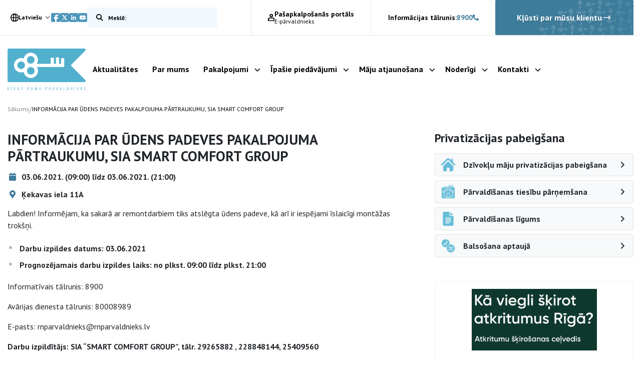

--- FILE ---
content_type: text/html; charset=UTF-8
request_url: https://rnparvaldnieks.lv/partraukumi/informacija-par-udens-padeves-pakalpojuma-partraukumu-sia-smart-comfort-group-17/
body_size: 13964
content:
<!DOCTYPE html>
<html lang="lv-LV">

<head>
    <meta name="google-site-verification" content="Wh9fVas8EgbqoO38e72Fd0LHvilnFpW5ryBjB7YgW9Y" />
    <meta charset="UTF-8" />
    <meta name="viewport" content="width=device-width, initial-scale=1">

    <script type="text/javascript">
		const AJAXURL = 'https://rnparvaldnieks.lv/wp-admin/admin-ajax.php';
		const $_GET = {};
	</script>

    <!-- Global site tag (gtag.js) - Google Analytics -->
    <script async src="https://www.googletagmanager.com/gtag/js?id=G-Y149B51MXB"></script>
    <script>
        window.dataLayer = window.dataLayer || [];
        function gtag(){dataLayer.push(arguments);}
        gtag('js', new Date());
        // Determine actual values based on your own requirements
        gtag('consent', 'default', {
            'ad_storage': 'denied',
            'analytics_storage': 'denied',
            'functionality_storage': 'granted',
            'personalization_storage': 'denied',
            'security_storage': 'denied',
        });
        gtag('config', 'G-Y149B51MXB');
    </script>
	
	
		<script>
        !function(f,b,e,v,n,t,s)
        {if(f.fbq)return;n=f.fbq=function(){n.callMethod?
        n.callMethod.apply(n,arguments):n.queue.push(arguments)};
        if(!f._fbq)f._fbq=n;n.push=n;n.loaded=!0;n.version='2.0';
        n.queue=[];t=b.createElement(e);t.async=!0;
        t.src=v;s=b.getElementsByTagName(e)[0];
        s.parentNode.insertBefore(t,s)}(window, document,'script',
        'https://connect.facebook.net/en_US/fbevents.js');
        fbq('init', '750269194826228');
        fbq('track', 'PageView');
	</script>
    <noscript><img height="1" width="1" style="display:none" src="https://www.facebook.com/tr?id=750269194826228&ev=PageView&noscript=1" /></noscript>
    <!-- End Meta Pixel Code -->
	
	
    <meta name='robots' content='index, follow, max-image-preview:large, max-snippet:-1, max-video-preview:-1' />
<link rel="alternate" hreflang="lv" href="https://rnparvaldnieks.lv/partraukumi/informacija-par-udens-padeves-pakalpojuma-partraukumu-sia-smart-comfort-group-17/" />
<link rel="alternate" hreflang="en" href="https://rnparvaldnieks.lv/en/partraukumi/informacija-par-udens-padeves-pakalpojuma-partraukumu-sia-smart-comfort-group-17/" />
<link rel="alternate" hreflang="x-default" href="https://rnparvaldnieks.lv/partraukumi/informacija-par-udens-padeves-pakalpojuma-partraukumu-sia-smart-comfort-group-17/" />

	<!-- This site is optimized with the Yoast SEO plugin v26.6 - https://yoast.com/wordpress/plugins/seo/ -->
	<title>INFORMĀCIJA PAR ŪDENS PADEVES PAKALPOJUMA PĀRTRAUKUMU, SIA SMART COMFORT GROUP | Rīgas namu pārvaldnieks</title>
	<link rel="canonical" href="https://rnparvaldnieks.lv/partraukumi/informacija-par-udens-padeves-pakalpojuma-partraukumu-sia-smart-comfort-group-17/" />
	<meta property="og:locale" content="lv_LV" />
	<meta property="og:type" content="article" />
	<meta property="og:title" content="INFORMĀCIJA PAR ŪDENS PADEVES PAKALPOJUMA PĀRTRAUKUMU, SIA SMART COMFORT GROUP | Rīgas namu pārvaldnieks" />
	<meta property="og:description" content="Labdien! Informējam, ka sakarā ar remontdarbiem tiks atslēgta ūdens padeve, kā arī ir iespējami..." />
	<meta property="og:url" content="https://rnparvaldnieks.lv/partraukumi/informacija-par-udens-padeves-pakalpojuma-partraukumu-sia-smart-comfort-group-17/" />
	<meta property="og:site_name" content="Rīgas namu pārvaldnieks" />
	<meta name="twitter:card" content="summary_large_image" />
	<meta name="twitter:label1" content="Est. reading time" />
	<meta name="twitter:data1" content="1 minute" />
	<script type="application/ld+json" class="yoast-schema-graph">{"@context":"https://schema.org","@graph":[{"@type":"WebPage","@id":"https://rnparvaldnieks.lv/partraukumi/informacija-par-udens-padeves-pakalpojuma-partraukumu-sia-smart-comfort-group-17/","url":"https://rnparvaldnieks.lv/partraukumi/informacija-par-udens-padeves-pakalpojuma-partraukumu-sia-smart-comfort-group-17/","name":"INFORMĀCIJA PAR ŪDENS PADEVES PAKALPOJUMA PĀRTRAUKUMU, SIA SMART COMFORT GROUP | Rīgas namu pārvaldnieks","isPartOf":{"@id":"https://rnparvaldnieks.lv/#website"},"datePublished":"2021-10-18T08:53:02+00:00","breadcrumb":{"@id":"https://rnparvaldnieks.lv/partraukumi/informacija-par-udens-padeves-pakalpojuma-partraukumu-sia-smart-comfort-group-17/#breadcrumb"},"inLanguage":"lv-LV","potentialAction":[{"@type":"ReadAction","target":["https://rnparvaldnieks.lv/partraukumi/informacija-par-udens-padeves-pakalpojuma-partraukumu-sia-smart-comfort-group-17/"]}]},{"@type":"BreadcrumbList","@id":"https://rnparvaldnieks.lv/partraukumi/informacija-par-udens-padeves-pakalpojuma-partraukumu-sia-smart-comfort-group-17/#breadcrumb","itemListElement":[{"@type":"ListItem","position":1,"name":"Home","item":"https://rnparvaldnieks.lv/"},{"@type":"ListItem","position":2,"name":"Interruptions","item":"https://rnparvaldnieks.lv/partraukumi/"},{"@type":"ListItem","position":3,"name":"INFORMĀCIJA PAR ŪDENS PADEVES PAKALPOJUMA PĀRTRAUKUMU, SIA SMART COMFORT GROUP"}]},{"@type":"WebSite","@id":"https://rnparvaldnieks.lv/#website","url":"https://rnparvaldnieks.lv/","name":"Rīgas namu pārvaldnieks","description":"","potentialAction":[{"@type":"SearchAction","target":{"@type":"EntryPoint","urlTemplate":"https://rnparvaldnieks.lv/?s={search_term_string}"},"query-input":{"@type":"PropertyValueSpecification","valueRequired":true,"valueName":"search_term_string"}}],"inLanguage":"lv-LV"}]}</script>
	<!-- / Yoast SEO plugin. -->


<link rel='dns-prefetch' href='//code.jquery.com' />
<link rel='dns-prefetch' href='//cdnjs.cloudflare.com' />
<link rel='dns-prefetch' href='//cdn.jsdelivr.net' />
<link rel='dns-prefetch' href='//stackpath.bootstrapcdn.com' />
<link rel='dns-prefetch' href='//unpkg.com' />
<link rel='dns-prefetch' href='//widget.qticketapp.com' />
<link rel='dns-prefetch' href='//fonts.googleapis.com' />
<link rel="alternate" title="oEmbed (JSON)" type="application/json+oembed" href="https://rnparvaldnieks.lv/wp-json/oembed/1.0/embed?url=https%3A%2F%2Frnparvaldnieks.lv%2Fpartraukumi%2Finformacija-par-udens-padeves-pakalpojuma-partraukumu-sia-smart-comfort-group-17%2F" />
<link rel="alternate" title="oEmbed (XML)" type="text/xml+oembed" href="https://rnparvaldnieks.lv/wp-json/oembed/1.0/embed?url=https%3A%2F%2Frnparvaldnieks.lv%2Fpartraukumi%2Finformacija-par-udens-padeves-pakalpojuma-partraukumu-sia-smart-comfort-group-17%2F&#038;format=xml" />
<style id='wp-img-auto-sizes-contain-inline-css' type='text/css'>
img:is([sizes=auto i],[sizes^="auto," i]){contain-intrinsic-size:3000px 1500px}
/*# sourceURL=wp-img-auto-sizes-contain-inline-css */
</style>
<style id='classic-theme-styles-inline-css' type='text/css'>
/*! This file is auto-generated */
.wp-block-button__link{color:#fff;background-color:#32373c;border-radius:9999px;box-shadow:none;text-decoration:none;padding:calc(.667em + 2px) calc(1.333em + 2px);font-size:1.125em}.wp-block-file__button{background:#32373c;color:#fff;text-decoration:none}
/*# sourceURL=/wp-includes/css/classic-themes.min.css */
</style>
<link rel='stylesheet' id='grand-cookie-css' href='https://rnparvaldnieks.lv/wp-content/plugins/grandcookie/public/css/grand-cookie-public.min.css?ver=1.2.9' type='text/css' media='all' />
<link rel='stylesheet' id='google-font-css' href='//fonts.googleapis.com/css2?family=PT+Sans%3Awght%40400%3B700&#038;display=swap&#038;ver=6.9' type='text/css' media='all' />
<link rel='stylesheet' id='bootstrap-css' href='https://rnparvaldnieks.lv/wp-content/themes/grandem-theme/assets/css/bootstrap.min.css?ver=6.9' type='text/css' media='all' />
<link rel='stylesheet' id='bootstrap-icheck-css' href='//cdnjs.cloudflare.com/ajax/libs/icheck-bootstrap/3.0.1/icheck-bootstrap.min.css?ver=6.9' type='text/css' media='all' />
<link rel='stylesheet' id='jquery-ui-css' href='//code.jquery.com/ui/1.14.1/themes/base/jquery-ui.css?ver=6.9' type='text/css' media='all' />
<link rel='stylesheet' id='font-awesome-css' href='//cdnjs.cloudflare.com/ajax/libs/font-awesome/5.15.1/css/all.min.css?ver=6.9' type='text/css' media='all' />
<link rel='stylesheet' id='fancybox-style-css' href='https://rnparvaldnieks.lv/wp-content/themes/grandem-theme/assets/fancybox-master/dist/jquery.fancybox.min.css?ver=6.9' type='text/css' media='all' />
<link rel='stylesheet' id='slick-css-css' href='//cdn.jsdelivr.net/npm/@accessible360/accessible-slick@1.0.1/slick/slick.min.css?ver=6.9' type='text/css' media='all' />
<link rel='stylesheet' id='slick-css-theme-css' href='//cdn.jsdelivr.net/npm/@accessible360/accessible-slick@1.0.1/slick/accessible-slick-theme.min.css?ver=6.9' type='text/css' media='all' />
<link rel='stylesheet' id='magnific-popup-css-css' href='https://cdnjs.cloudflare.com/ajax/libs/magnific-popup.js/1.1.0/magnific-popup.min.css?ver=6.9' type='text/css' media='all' />
<link rel='stylesheet' id='theme-css-css' href='https://rnparvaldnieks.lv/wp-content/themes/grandem-theme/style.css?ver=1764146899' type='text/css' media='all' />
<link rel='stylesheet' id='litepicker-css-css' href='//cdn.jsdelivr.net/npm/litepicker/dist/css/litepicker.css?ver=6.9' type='text/css' media='all' />
<link rel='stylesheet' id='niceselect-css-css' href='https://rnparvaldnieks.lv/wp-content/themes/grandem-theme/assets/css/nice-select.css?ver=6.9' type='text/css' media='all' />
<script type="text/javascript" id="wpml-cookie-js-extra">
/* <![CDATA[ */
var wpml_cookies = {"wp-wpml_current_language":{"value":"lv","expires":1,"path":"/"}};
var wpml_cookies = {"wp-wpml_current_language":{"value":"lv","expires":1,"path":"/"}};
//# sourceURL=wpml-cookie-js-extra
/* ]]> */
</script>
<script type="text/javascript" src="https://rnparvaldnieks.lv/wp-content/plugins/sitepress-multilingual-cms/res/js/cookies/language-cookie.js?ver=486900" id="wpml-cookie-js" defer="defer" data-wp-strategy="defer"></script>
<script type="text/javascript" src="https://rnparvaldnieks.lv/wp-includes/js/jquery/jquery.min.js?ver=3.7.1" id="jquery-core-js"></script>
<script type="text/javascript" src="https://rnparvaldnieks.lv/wp-includes/js/jquery/jquery-migrate.min.js?ver=3.4.1" id="jquery-migrate-js"></script>
<script type="text/javascript" id="grand-cookie-desc-js-extra">
/* <![CDATA[ */
var grand_vars = {"ua_code":null,"style":"popup","layout":"cloud","position":"bottom center","site_url":"https://rnparvaldnieks.lv","policy_link":"/sikdatnu-lietosanas-deklaracija/","acf_options":"{\"lv-LV\":{\"consent_modal\":{\"title\":\"\",\"description\":\"\",\"primary_btn\":{\"text\":\"\",\"role\":\"accept_all\"},\"secondary_btn\":{\"text\":\"\",\"role\":\"accept_necessary\"}},\"settings_modal\":{\"title\":\"\",\"save_settings_btn\":\"\",\"accept_all_btn\":\"\",\"reject_all_btn\":\"\",\"close_btn_label\":\"\",\"cookie_table_headers\":[{\"col1\":\"\"},{\"col2\":\"\"},{\"col3\":\"\"},{\"col4\":\"\"}],\"blocks\":[]}}}","backend_editing":null};
//# sourceURL=grand-cookie-desc-js-extra
/* ]]> */
</script>
<script type="text/javascript" src="https://rnparvaldnieks.lv/wp-content/themes/grandem-theme/cookie/cookie_desc.js?ver=1.2.9" id="grand-cookie-desc-js"></script>
<script type="text/javascript" src="https://rnparvaldnieks.lv/wp-content/themes/grandem-theme/cookie/cookie_config.js?ver=1.2.9" id="grand-cookie-config-js"></script>
<script type="text/javascript" id="grand-cookie-js-extra">
/* <![CDATA[ */
var grand_vars = {"ua_code":null,"style":"popup","layout":"cloud","position":"bottom center","site_url":"https://rnparvaldnieks.lv","policy_link":"/sikdatnu-lietosanas-deklaracija/","acf_options":"{\"lv-LV\":{\"consent_modal\":{\"title\":\"\",\"description\":\"\",\"primary_btn\":{\"text\":\"\",\"role\":\"accept_all\"},\"secondary_btn\":{\"text\":\"\",\"role\":\"accept_necessary\"}},\"settings_modal\":{\"title\":\"\",\"save_settings_btn\":\"\",\"accept_all_btn\":\"\",\"reject_all_btn\":\"\",\"close_btn_label\":\"\",\"cookie_table_headers\":[{\"col1\":\"\"},{\"col2\":\"\"},{\"col3\":\"\"},{\"col4\":\"\"}],\"blocks\":[]}}}","backend_editing":null};
//# sourceURL=grand-cookie-js-extra
/* ]]> */
</script>
<script type="text/javascript" src="https://rnparvaldnieks.lv/wp-content/plugins/grandcookie/public/js/grand-cookie-public.min.js?ver=1.2.9" id="grand-cookie-js"></script>
<script type="text/javascript" src="//code.jquery.com/ui/1.14.1/jquery-ui.min.js?ver=6.9" id="jquery-ui-js"></script>
<script type="text/javascript" src="//cdnjs.cloudflare.com/ajax/libs/jquery-validate/1.19.2/jquery.validate.min.js?ver=6.9" id="jquery-validate-js"></script>
<script type="text/javascript" src="//cdn.jsdelivr.net/npm/popper.js@1.16.1/dist/umd/popper.min.js?ver=6.9" id="bootstrap-popper-js"></script>
<script type="text/javascript" src="//stackpath.bootstrapcdn.com/bootstrap/4.5.2/js/bootstrap.min.js?ver=6.9" id="bootstrap-js"></script>
<script type="text/javascript" src="//cdn.jsdelivr.net/npm/@accessible360/accessible-slick@1.0.1/slick/slick.min.js?ver=6.9" id="slick-js-js"></script>
<script type="text/javascript" src="//unpkg.com/isotope-layout@3/dist/isotope.pkgd.min.js?ver=6.9" id="isotope-js"></script>
<script type="text/javascript" src="//cdnjs.cloudflare.com/ajax/libs/magnific-popup.js/1.1.0/jquery.magnific-popup.min.js?ver=6.9" id="magnific-popup-js-js"></script>
<script type="text/javascript" src="https://rnparvaldnieks.lv/wp-content/themes/grandem-theme/assets/js/jquery.cookies.js?ver=0.0.37" id="jquery-cookies-js"></script>
<script type="text/javascript" src="https://rnparvaldnieks.lv/wp-content/themes/grandem-theme/assets/fancybox-master/dist/jquery.fancybox.min.js?ver=6.9" id="fancybox-script-js"></script>
<script type="text/javascript" src="https://rnparvaldnieks.lv/wp-content/themes/grandem-theme/assets/js/Form.js?ver=0.0.37" id="Form-js"></script>
<script type="text/javascript" src="https://rnparvaldnieks.lv/wp-content/themes/grandem-theme/assets/js/script.js?ver=0.0.37" id="theme-script-js"></script>
<script type="text/javascript" src="//cdn.jsdelivr.net/npm/litepicker/dist/litepicker.js?ver=0.0.37" id="litepicker-js"></script>
<script type="text/javascript" src="https://rnparvaldnieks.lv/wp-content/themes/grandem-theme/assets/js/jquery.nice-select.min.js?ver=0.0.37" id="niceselect-js-js"></script>
<link rel="https://api.w.org/" href="https://rnparvaldnieks.lv/wp-json/" /><link rel="alternate" title="JSON" type="application/json" href="https://rnparvaldnieks.lv/wp-json/wp/v2/interruption/11616" /><link rel="EditURI" type="application/rsd+xml" title="RSD" href="https://rnparvaldnieks.lv/xmlrpc.php?rsd" />
<meta name="generator" content="WordPress 6.9" />
<link rel='shortlink' href='https://rnparvaldnieks.lv/?p=11616' />
<meta name="generator" content="WPML ver:4.8.6 stt:1,31;" />
<link rel="icon" href="https://rnparvaldnieks.lv/wp-content/uploads/2021/03/favicon-rnp.svg" sizes="32x32" />
<link rel="icon" href="https://rnparvaldnieks.lv/wp-content/uploads/2021/03/favicon-rnp.svg" sizes="192x192" />
<link rel="apple-touch-icon" href="https://rnparvaldnieks.lv/wp-content/uploads/2021/03/favicon-rnp.svg" />
<meta name="msapplication-TileImage" content="https://rnparvaldnieks.lv/wp-content/uploads/2021/03/favicon-rnp.svg" />


<div id="webchat"></div>

<script>
  function onChatOptions() {
    return {
      params : {
              // Optional parameters
              /*mainColor: '#64bbd8',
              botIntroEn: '👋 Sveiki, esmu RNP virtuālais asistents Juris. Kā varu palīdzēt?',
              botIntroLv: '👋 Sveiki, esmu RNP virtuālais asistents Juris. Kā varu palīdzēt?',
              botIntroRu: '👋 Sveiki, esmu RNP virtuālais asistents Juris. Kā varu palīdzēt?',
              showGreetingsBanner: 'true',
              botNameEn: 'Juris',
              botNameLv: 'Juris',
              botNameLt: 'RNP VA',
              botShowIntro: 'true',
              chatPlacementType: 'popup',
              chatWidth: 24,
              chatHeight: 78,
              opened: 'false',*/
      },
      style : {
              // Optional parameters
              /*userTextColor: '#fff',
              botTextColor: '#000000',
              botAvatarUrl: 'https://va.tilde.com/api/prodk8sbotrnpva0/avatar/4Q841HF6UZ0U.png',
              botMessageColor: '#e2e6ea',
              userMessageColor: '#64bbd8',*/
              hideUploadButton:false
      }
    };
  };
</script>
<script type="text/javascript" src="https://va.tilde.com/scontent/prodk8sbotrnpva0/chat/botchat.min.js"></script>

<style id='global-styles-inline-css' type='text/css'>
:root{--wp--preset--aspect-ratio--square: 1;--wp--preset--aspect-ratio--4-3: 4/3;--wp--preset--aspect-ratio--3-4: 3/4;--wp--preset--aspect-ratio--3-2: 3/2;--wp--preset--aspect-ratio--2-3: 2/3;--wp--preset--aspect-ratio--16-9: 16/9;--wp--preset--aspect-ratio--9-16: 9/16;--wp--preset--color--black: #000000;--wp--preset--color--cyan-bluish-gray: #abb8c3;--wp--preset--color--white: #ffffff;--wp--preset--color--pale-pink: #f78da7;--wp--preset--color--vivid-red: #cf2e2e;--wp--preset--color--luminous-vivid-orange: #ff6900;--wp--preset--color--luminous-vivid-amber: #fcb900;--wp--preset--color--light-green-cyan: #7bdcb5;--wp--preset--color--vivid-green-cyan: #00d084;--wp--preset--color--pale-cyan-blue: #8ed1fc;--wp--preset--color--vivid-cyan-blue: #0693e3;--wp--preset--color--vivid-purple: #9b51e0;--wp--preset--gradient--vivid-cyan-blue-to-vivid-purple: linear-gradient(135deg,rgb(6,147,227) 0%,rgb(155,81,224) 100%);--wp--preset--gradient--light-green-cyan-to-vivid-green-cyan: linear-gradient(135deg,rgb(122,220,180) 0%,rgb(0,208,130) 100%);--wp--preset--gradient--luminous-vivid-amber-to-luminous-vivid-orange: linear-gradient(135deg,rgb(252,185,0) 0%,rgb(255,105,0) 100%);--wp--preset--gradient--luminous-vivid-orange-to-vivid-red: linear-gradient(135deg,rgb(255,105,0) 0%,rgb(207,46,46) 100%);--wp--preset--gradient--very-light-gray-to-cyan-bluish-gray: linear-gradient(135deg,rgb(238,238,238) 0%,rgb(169,184,195) 100%);--wp--preset--gradient--cool-to-warm-spectrum: linear-gradient(135deg,rgb(74,234,220) 0%,rgb(151,120,209) 20%,rgb(207,42,186) 40%,rgb(238,44,130) 60%,rgb(251,105,98) 80%,rgb(254,248,76) 100%);--wp--preset--gradient--blush-light-purple: linear-gradient(135deg,rgb(255,206,236) 0%,rgb(152,150,240) 100%);--wp--preset--gradient--blush-bordeaux: linear-gradient(135deg,rgb(254,205,165) 0%,rgb(254,45,45) 50%,rgb(107,0,62) 100%);--wp--preset--gradient--luminous-dusk: linear-gradient(135deg,rgb(255,203,112) 0%,rgb(199,81,192) 50%,rgb(65,88,208) 100%);--wp--preset--gradient--pale-ocean: linear-gradient(135deg,rgb(255,245,203) 0%,rgb(182,227,212) 50%,rgb(51,167,181) 100%);--wp--preset--gradient--electric-grass: linear-gradient(135deg,rgb(202,248,128) 0%,rgb(113,206,126) 100%);--wp--preset--gradient--midnight: linear-gradient(135deg,rgb(2,3,129) 0%,rgb(40,116,252) 100%);--wp--preset--font-size--small: 13px;--wp--preset--font-size--medium: 20px;--wp--preset--font-size--large: 36px;--wp--preset--font-size--x-large: 42px;--wp--preset--spacing--20: 0.44rem;--wp--preset--spacing--30: 0.67rem;--wp--preset--spacing--40: 1rem;--wp--preset--spacing--50: 1.5rem;--wp--preset--spacing--60: 2.25rem;--wp--preset--spacing--70: 3.38rem;--wp--preset--spacing--80: 5.06rem;--wp--preset--shadow--natural: 6px 6px 9px rgba(0, 0, 0, 0.2);--wp--preset--shadow--deep: 12px 12px 50px rgba(0, 0, 0, 0.4);--wp--preset--shadow--sharp: 6px 6px 0px rgba(0, 0, 0, 0.2);--wp--preset--shadow--outlined: 6px 6px 0px -3px rgb(255, 255, 255), 6px 6px rgb(0, 0, 0);--wp--preset--shadow--crisp: 6px 6px 0px rgb(0, 0, 0);}:where(.is-layout-flex){gap: 0.5em;}:where(.is-layout-grid){gap: 0.5em;}body .is-layout-flex{display: flex;}.is-layout-flex{flex-wrap: wrap;align-items: center;}.is-layout-flex > :is(*, div){margin: 0;}body .is-layout-grid{display: grid;}.is-layout-grid > :is(*, div){margin: 0;}:where(.wp-block-columns.is-layout-flex){gap: 2em;}:where(.wp-block-columns.is-layout-grid){gap: 2em;}:where(.wp-block-post-template.is-layout-flex){gap: 1.25em;}:where(.wp-block-post-template.is-layout-grid){gap: 1.25em;}.has-black-color{color: var(--wp--preset--color--black) !important;}.has-cyan-bluish-gray-color{color: var(--wp--preset--color--cyan-bluish-gray) !important;}.has-white-color{color: var(--wp--preset--color--white) !important;}.has-pale-pink-color{color: var(--wp--preset--color--pale-pink) !important;}.has-vivid-red-color{color: var(--wp--preset--color--vivid-red) !important;}.has-luminous-vivid-orange-color{color: var(--wp--preset--color--luminous-vivid-orange) !important;}.has-luminous-vivid-amber-color{color: var(--wp--preset--color--luminous-vivid-amber) !important;}.has-light-green-cyan-color{color: var(--wp--preset--color--light-green-cyan) !important;}.has-vivid-green-cyan-color{color: var(--wp--preset--color--vivid-green-cyan) !important;}.has-pale-cyan-blue-color{color: var(--wp--preset--color--pale-cyan-blue) !important;}.has-vivid-cyan-blue-color{color: var(--wp--preset--color--vivid-cyan-blue) !important;}.has-vivid-purple-color{color: var(--wp--preset--color--vivid-purple) !important;}.has-black-background-color{background-color: var(--wp--preset--color--black) !important;}.has-cyan-bluish-gray-background-color{background-color: var(--wp--preset--color--cyan-bluish-gray) !important;}.has-white-background-color{background-color: var(--wp--preset--color--white) !important;}.has-pale-pink-background-color{background-color: var(--wp--preset--color--pale-pink) !important;}.has-vivid-red-background-color{background-color: var(--wp--preset--color--vivid-red) !important;}.has-luminous-vivid-orange-background-color{background-color: var(--wp--preset--color--luminous-vivid-orange) !important;}.has-luminous-vivid-amber-background-color{background-color: var(--wp--preset--color--luminous-vivid-amber) !important;}.has-light-green-cyan-background-color{background-color: var(--wp--preset--color--light-green-cyan) !important;}.has-vivid-green-cyan-background-color{background-color: var(--wp--preset--color--vivid-green-cyan) !important;}.has-pale-cyan-blue-background-color{background-color: var(--wp--preset--color--pale-cyan-blue) !important;}.has-vivid-cyan-blue-background-color{background-color: var(--wp--preset--color--vivid-cyan-blue) !important;}.has-vivid-purple-background-color{background-color: var(--wp--preset--color--vivid-purple) !important;}.has-black-border-color{border-color: var(--wp--preset--color--black) !important;}.has-cyan-bluish-gray-border-color{border-color: var(--wp--preset--color--cyan-bluish-gray) !important;}.has-white-border-color{border-color: var(--wp--preset--color--white) !important;}.has-pale-pink-border-color{border-color: var(--wp--preset--color--pale-pink) !important;}.has-vivid-red-border-color{border-color: var(--wp--preset--color--vivid-red) !important;}.has-luminous-vivid-orange-border-color{border-color: var(--wp--preset--color--luminous-vivid-orange) !important;}.has-luminous-vivid-amber-border-color{border-color: var(--wp--preset--color--luminous-vivid-amber) !important;}.has-light-green-cyan-border-color{border-color: var(--wp--preset--color--light-green-cyan) !important;}.has-vivid-green-cyan-border-color{border-color: var(--wp--preset--color--vivid-green-cyan) !important;}.has-pale-cyan-blue-border-color{border-color: var(--wp--preset--color--pale-cyan-blue) !important;}.has-vivid-cyan-blue-border-color{border-color: var(--wp--preset--color--vivid-cyan-blue) !important;}.has-vivid-purple-border-color{border-color: var(--wp--preset--color--vivid-purple) !important;}.has-vivid-cyan-blue-to-vivid-purple-gradient-background{background: var(--wp--preset--gradient--vivid-cyan-blue-to-vivid-purple) !important;}.has-light-green-cyan-to-vivid-green-cyan-gradient-background{background: var(--wp--preset--gradient--light-green-cyan-to-vivid-green-cyan) !important;}.has-luminous-vivid-amber-to-luminous-vivid-orange-gradient-background{background: var(--wp--preset--gradient--luminous-vivid-amber-to-luminous-vivid-orange) !important;}.has-luminous-vivid-orange-to-vivid-red-gradient-background{background: var(--wp--preset--gradient--luminous-vivid-orange-to-vivid-red) !important;}.has-very-light-gray-to-cyan-bluish-gray-gradient-background{background: var(--wp--preset--gradient--very-light-gray-to-cyan-bluish-gray) !important;}.has-cool-to-warm-spectrum-gradient-background{background: var(--wp--preset--gradient--cool-to-warm-spectrum) !important;}.has-blush-light-purple-gradient-background{background: var(--wp--preset--gradient--blush-light-purple) !important;}.has-blush-bordeaux-gradient-background{background: var(--wp--preset--gradient--blush-bordeaux) !important;}.has-luminous-dusk-gradient-background{background: var(--wp--preset--gradient--luminous-dusk) !important;}.has-pale-ocean-gradient-background{background: var(--wp--preset--gradient--pale-ocean) !important;}.has-electric-grass-gradient-background{background: var(--wp--preset--gradient--electric-grass) !important;}.has-midnight-gradient-background{background: var(--wp--preset--gradient--midnight) !important;}.has-small-font-size{font-size: var(--wp--preset--font-size--small) !important;}.has-medium-font-size{font-size: var(--wp--preset--font-size--medium) !important;}.has-large-font-size{font-size: var(--wp--preset--font-size--large) !important;}.has-x-large-font-size{font-size: var(--wp--preset--font-size--x-large) !important;}
/*# sourceURL=global-styles-inline-css */
</style>
</head>
<body class="wp-singular interruption-template-default single single-interruption postid-11616 wp-theme-grandem-theme">

	<div class="body-bg" style="background-image: url(https://rnparvaldnieks.lv/wp-content/uploads/2021/06/body-bg.png)"></div>







<!-- Header -->
<header class="header_wrapper">
    <div class="header_upper hide_below_1200">
        <div class="container">
            <div class="header_urow">
                <div class="header_language_switcher" role="navigation">
                    <button type="button" id="language_switch" aria-haspopup="true" aria-expanded="false" title="Atveriet izvēlni, lai mainītu vietņu valodu">
                        <img src="https://rnparvaldnieks.lv/wp-content/themes/grandem-theme/assets/svg/globe.svg" alt="">
                        Latviešu                    </button>
                    <div class="language_popup">
                                                    <a href="https://rnparvaldnieks.lv/en/partraukumi/informacija-par-udens-padeves-pakalpojuma-partraukumu-sia-smart-comfort-group-17/">English</a>
                                            </div>
                </div>

                <nav class="header_social">
                    <a target="_blank" rel="noopener noreferrer" href="https://www.facebook.com/rigasnamuparvaldnieks/"><img src="https://rnparvaldnieks.lv/wp-content/themes/grandem-theme/assets/svg/facebook-light_blue.svg" alt="Facebook"></a>
                    <a target="_blank" rel="noopener noreferrer" href="https://twitter.com/rnparvaldnieks"><img src="https://rnparvaldnieks.lv/wp-content/themes/grandem-theme/assets/svg/x-light_blue.svg" alt="Twitter"></a>
                    <a target="_blank" rel="noopener noreferrer" href="https://www.linkedin.com/company/rnparvaldnieks/"><img src="https://rnparvaldnieks.lv/wp-content/themes/grandem-theme/assets/svg/linkedin-light_blue.svg" alt="LinkedIn"></a>
                    <a target="_blank" rel="noopener noreferrer" href="https://www.youtube.com/channel/UCI9hTdaIxkPmw16hGPdUOUg"><img src="https://rnparvaldnieks.lv/wp-content/themes/grandem-theme/assets/svg/youtube-light_blue.svg" alt="YouTube"></a>
                </nav>

                <div class="header_search">
                    <form class="search" action="/" role="search">
                        <label for="search_input" class="sr-only">Meklēt vietnē</label>
                        <input type="text" id="search_input" class="tog-inact" name="s" value="" placeholder="Meklē:" required>
                        <button type="submit" title="Meklēt"></button>
                    </form>
                </div>
            </div>

            <div class="header_urow">
                <a href="https://e-parvaldnieks.lv/" class="header_eparvald">
                    <img src="https://rnparvaldnieks.lv/wp-content/themes/grandem-theme/assets/svg/user.svg" alt="">
                    <div>
                        <p>Pašapkalpošanās portāls</p>
                        <p>E-pārvaldnieks</p>
                    </div>
                </a>
            </div>
            
            <div class="header_urow">
                <div class="header_info_phone">
                    <a href="tel:8900">Informācijas tālrunis: <span>8900</span> <svg xmlns="http://www.w3.org/2000/svg" width="11.072" height="11.072" viewBox="0 0 11.072 11.072">
  <path id="phone-alt-solid_1_" data-name="phone-alt-solid (1)" d="M10.756,7.83,8.334,6.792a.519.519,0,0,0-.605.149L6.656,8.252A8.015,8.015,0,0,1,2.824,4.42l1.31-1.073a.518.518,0,0,0,.149-.605L3.246.32a.522.522,0,0,0-.595-.3L.4.538a.519.519,0,0,0-.4.506A10.033,10.033,0,0,0,10.034,11.078a.519.519,0,0,0,.506-.4l.519-2.249a.525.525,0,0,0-.3-.6Z" transform="translate(0 -0.006)" fill="#52b0ce"/>
</svg>
</a>
                </div>
            </div>

            <a href="/jaunajiem-klientiem" class="header_become_client">
                Kļūsti par mūsu klientu                <img src="https://rnparvaldnieks.lv/wp-content/themes/grandem-theme/assets/svg/arrow-right_white.svg" alt="">
            </a>
        </div>
    </div>
    <div class="header_lower">
        <div class="container">
            <a class="header_logo" href="https://rnparvaldnieks.lv"><img class="img-fluid" src="https://rnparvaldnieks.lv/wp-content/themes/grandem-theme/assets/svg/logo.svg" alt="Rīgas namu pārvaldnieks"></a>

            <div class="header_language_switcher hide_above_1200" style="margin: 0 auto 0 60px;">
                <button type="button" id="language_switch_mobile" aria-haspopup="true" aria-expanded="false" title="Atveriet izvēlni, lai mainītu vietņu valodu">
                    <img src="https://rnparvaldnieks.lv/wp-content/themes/grandem-theme/assets/svg/globe.svg" alt="">
                    Latviešu                </button>
                <div class="language_popup">
                                            <a href="https://rnparvaldnieks.lv/en/partraukumi/informacija-par-udens-padeves-pakalpojuma-partraukumu-sia-smart-comfort-group-17/">English</a>
                                    </div>
            </div>

            <div id="main-menu" class="col position-static px-0 hide_below_1200">
                <nav>
                    <div class="menu-main-menu-lv-container"><ul id="menu-main-menu-lv" class="pt-3 d-flex justify-content-between font-weight-bold h6"><li id="menu-item-173" class="menu-item menu-item-type-custom menu-item-object-custom menu-item-173"><a href="/jaunumi/">Aktualitātes</a></li>
<li id="menu-item-29825" class="menu-item menu-item-type-post_type menu-item-object-page menu-item-29825"><a href="https://rnparvaldnieks.lv/par-mums/">Par mums</a></li>
<li id="menu-item-29827" class="menu-item menu-item-type-post_type menu-item-object-page menu-item-has-children menu-item-29827"><a href="https://rnparvaldnieks.lv/pakalpojumi/">Pakalpojumi</a>
<div class='sub-menu-wrap'><ul class='sub-menu container mx-auto'>
	<li id="menu-item-30093" class="menu-item menu-item-type-post_type menu-item-object-page menu-item-30093"><a href="https://rnparvaldnieks.lv/pakalpojumi/ikdienas-pakalpojumi/">Ikdienas pakalpojumi</a></li>
	<li id="menu-item-30094" class="menu-item menu-item-type-post_type menu-item-object-page menu-item-30094"><a href="https://rnparvaldnieks.lv/pakalpojumi/individualie-pakalpojumi/">Individuālie pakalpojumi</a></li>
	<li id="menu-item-30095" class="menu-item menu-item-type-post_type menu-item-object-page menu-item-30095"><a href="https://rnparvaldnieks.lv/pakalpojumi/remonti-un-labiekartosana/">Remonti un labiekārtošana</a></li>
</ul></div>
</li>
<li id="menu-item-30123" class="menu-item menu-item-type-post_type menu-item-object-page menu-item-has-children menu-item-30123"><a href="https://rnparvaldnieks.lv/ipasie-piedavajumi/">Īpašie piedāvājumi</a>
<div class='sub-menu-wrap'><ul class='sub-menu container mx-auto'>
	<li id="menu-item-30122" class="menu-item menu-item-type-post_type menu-item-object-page menu-item-30122"><a href="https://rnparvaldnieks.lv/ipasie-piedavajumi/renovacijas-projektu-vadiba/">Renovācijas projektu vadība</a></li>
	<li id="menu-item-30808" class="menu-item menu-item-type-post_type menu-item-object-page menu-item-30808"><a href="https://rnparvaldnieks.lv/ipasie-piedavajumi/viedie-udens-skaititaji/">Viedie ūdens skaitītāji</a></li>
	<li id="menu-item-30633" class="menu-item menu-item-type-post_type menu-item-object-page menu-item-30633"><a href="https://rnparvaldnieks.lv/ipasie-piedavajumi/zemes-izpirksana-dalita-ipasuma-izbeigsanai/">Zemes izpirkšana dalītā īpašuma izbeigšanai</a></li>
</ul></div>
</li>
<li id="menu-item-29828" class="menu-item menu-item-type-post_type menu-item-object-page menu-item-has-children menu-item-29828"><a href="https://rnparvaldnieks.lv/maju-atjaunosana/">Māju atjaunošana</a>
<div class='sub-menu-wrap'><ul class='sub-menu container mx-auto'>
	<li id="menu-item-31759" class="menu-item menu-item-type-post_type menu-item-object-page menu-item-31759"><a href="https://rnparvaldnieks.lv/ipasie-piedavajumi/renovacijas-projektu-vadiba/">Piesakies pilnai renovācijai</a></li>
	<li id="menu-item-32974" class="menu-item menu-item-type-post_type menu-item-object-page menu-item-32974"><a href="https://rnparvaldnieks.lv/maju-atjaunosana/atjaunosanas-projektu-vadiba/">Piesakies fasādes vai konstrukciju atjaunošanai</a></li>
	<li id="menu-item-3580" class="menu-item menu-item-type-post_type menu-item-object-page menu-item-3580"><a href="https://rnparvaldnieks.lv/maju-atjaunosana/atjaunotas-majas/">Atjaunotās mājas</a></li>
	<li id="menu-item-3578" class="menu-item menu-item-type-post_type menu-item-object-page menu-item-3578"><a href="https://rnparvaldnieks.lv/maju-atjaunosana/dzivojamas-majas-energoaudits/">Energoaudits</a></li>
	<li id="menu-item-26863" class="menu-item menu-item-type-post_type menu-item-object-page menu-item-26863"><a href="https://rnparvaldnieks.lv/maju-atjaunosana/apkaimes-atjaunosanas-finansesana-izmantojot-energoefektivitates-ligumu-renewall/">Apkaimes atjaunošanas finansēšana, izmantojot energoefektivitātes līgumu – RenewALL</a></li>
</ul></div>
</li>
<li id="menu-item-29826" class="menu-item menu-item-type-post_type menu-item-object-page menu-item-has-children menu-item-29826"><a href="https://rnparvaldnieks.lv/noderigi/">Noderīgi</a>
<div class='sub-menu-wrap'><ul class='sub-menu container mx-auto'>
	<li id="menu-item-36045" class="menu-item menu-item-type-post_type menu-item-object-page menu-item-36045"><a href="https://rnparvaldnieks.lv/noderigi/dzivoklu-maju-privatizacijas-pabeigsana/">Dzīvokļu māju privatizācijas pabeigšana</a></li>
	<li id="menu-item-6805" class="menu-item menu-item-type-post_type menu-item-object-page menu-item-6805"><a href="https://rnparvaldnieks.lv/noderigi/ka-iesniegt-udens-skaititaju-radijumus/">Kā iesniegt ūdens skaitītāju rādījumus</a></li>
	<li id="menu-item-7551" class="menu-item menu-item-type-post_type menu-item-object-page menu-item-7551"><a href="https://rnparvaldnieks.lv/noderigi/kopibas_lemumu_pienemsana/">Kopības lēmumu pieņemšana</a></li>
	<li id="menu-item-7875" class="menu-item menu-item-type-post_type menu-item-object-page menu-item-7875"><a href="https://rnparvaldnieks.lv/noderigi/jautajumi-atbildes/">Jautājumi/Atbildes</a></li>
	<li id="menu-item-3812" class="menu-item menu-item-type-post_type menu-item-object-page menu-item-3812"><a href="https://rnparvaldnieks.lv/noderigi/iesniegumu-veidlapas/">Iesniegumu veidlapas</a></li>
	<li id="menu-item-36098" class="menu-item menu-item-type-post_type menu-item-object-page menu-item-36098"><a href="https://rnparvaldnieks.lv/noderigi/izmaksu-skaidrojums/">Izmaksu skaidrojums</a></li>
</ul></div>
</li>
<li id="menu-item-30074" class="menu-item menu-item-type-post_type menu-item-object-page menu-item-has-children menu-item-30074"><a href="https://rnparvaldnieks.lv/kontakti/">Kontakti</a>
<div class='sub-menu-wrap'><ul class='sub-menu container mx-auto'>
	<li id="menu-item-30058" class="menu-item menu-item-type-post_type menu-item-object-page menu-item-30058"><a href="https://rnparvaldnieks.lv/kontakti/ikdiena-un-avarijas-situacijas/">Kontakti</a></li>
	<li id="menu-item-30063" class="menu-item menu-item-type-post_type menu-item-object-page menu-item-30063"><a href="https://rnparvaldnieks.lv/kontakti/klientu_apkalposanas_centri/">Klientu apkalpošanas centri</a></li>
	<li id="menu-item-30062" class="menu-item menu-item-type-post_type menu-item-object-page menu-item-30062"><a href="https://rnparvaldnieks.lv/kontakti/komunalo-pakalpojumu-sniedzeju-kontakti/">Komunālo pakalpojumu sniedzēju kontakti</a></li>
	<li id="menu-item-29274" class="menu-item menu-item-type-post_type menu-item-object-page menu-item-29274"><a href="https://rnparvaldnieks.lv/kontakti/mobila-lietotne/">Mobilā lietotne</a></li>
	<li id="menu-item-30061" class="menu-item menu-item-type-post_type menu-item-object-page menu-item-30061"><a href="https://rnparvaldnieks.lv/kontakti/adrese-un-rekinu-rekviziti/">Adrese un rēķinu rekvizīti</a></li>
	<li id="menu-item-30060" class="menu-item menu-item-type-post_type menu-item-object-page menu-item-30060"><a href="https://rnparvaldnieks.lv/kontakti/medijiem/">Medijiem</a></li>
</ul></div>
</li>
</ul></div>                </nav>
            </div>

            <div class="hide_above_1200">
                <button type="button" id="menu-toggler" title="Toggle navigation"><i class="fas fa-bars fa-2x"></i></button>
            </div>
        </div>
    </div>

    <script>
        jQuery(document).ready(function($) {
            $('#main-menu ul li.menu-item-has-children').each(function() {
                $(this).find('.sub-menu-wrap').before(`
                    <button type="button" class="js_child_menu_btn">
                        <span class="sr-only">Parādīt apakšizvēlni</span>
                    </button>
                `);
            });
            $(document).on('click', '.js_child_menu_btn', function() {
                var $parentLi = $(this).parent();
                if ($parentLi.hasClass('submenu_active')) {
                    $parentLi.removeClass('submenu_active');
                } else {
                    $('#menu-main-menu-lv .submenu_active').removeClass('submenu_active');
                    $parentLi.addClass('submenu_active');
                }
            });
            $(document).on('keydown', '.sub-menu a', function(e) {
                if (e.key === 'Tab') {
                    var $subMenu = $(this).closest('.sub-menu');
                    var $lastFocusableElement = $subMenu.find('a').last();
                    if ($(this).is($lastFocusableElement)) {
                        var $parentLi = $(this).closest('.menu-item-has-children');
                        $parentLi.removeClass('submenu_active');
                    }
                }
            });
        });
    </script>
</header>



<!-- Header mobile menu -->
<div id="mobile-menu" class="container hide_above_1200">
    <form class="search header_search" action="/" role="search">
        <label for="mobile_search_input" class="sr-only">Meklēt vietnē</label>
        <input type="text" id="mobile_search_input" class="tog-inact" name="s" value="" placeholder="Meklē:" required>
        <button type="submit" title="Meklēt"></button>
    </form>

    <div class="row mt-3">
        <div id="mobile-menu-items" class="col px-0">
            <div class="menu-main-menu-lv-container"><ul id="menu-main-menu-lv-1" class="mobile-nav-menu font-weight-bold h6"><li class="menu-item menu-item-type-custom menu-item-object-custom menu-item-173"><a href="/jaunumi/">Aktualitātes</a></li>
<li class="menu-item menu-item-type-post_type menu-item-object-page menu-item-29825"><a href="https://rnparvaldnieks.lv/par-mums/">Par mums</a></li>
<li class="menu-item menu-item-type-post_type menu-item-object-page menu-item-has-children menu-item-29827"><a href="https://rnparvaldnieks.lv/pakalpojumi/">Pakalpojumi</a>
<ul class="sub-menu">
	<li class="menu-item menu-item-type-post_type menu-item-object-page menu-item-30093"><a href="https://rnparvaldnieks.lv/pakalpojumi/ikdienas-pakalpojumi/">Ikdienas pakalpojumi</a></li>
	<li class="menu-item menu-item-type-post_type menu-item-object-page menu-item-30094"><a href="https://rnparvaldnieks.lv/pakalpojumi/individualie-pakalpojumi/">Individuālie pakalpojumi</a></li>
	<li class="menu-item menu-item-type-post_type menu-item-object-page menu-item-30095"><a href="https://rnparvaldnieks.lv/pakalpojumi/remonti-un-labiekartosana/">Remonti un labiekārtošana</a></li>
</ul>
</li>
<li class="menu-item menu-item-type-post_type menu-item-object-page menu-item-has-children menu-item-30123"><a href="https://rnparvaldnieks.lv/ipasie-piedavajumi/">Īpašie piedāvājumi</a>
<ul class="sub-menu">
	<li class="menu-item menu-item-type-post_type menu-item-object-page menu-item-30122"><a href="https://rnparvaldnieks.lv/ipasie-piedavajumi/renovacijas-projektu-vadiba/">Renovācijas projektu vadība</a></li>
	<li class="menu-item menu-item-type-post_type menu-item-object-page menu-item-30808"><a href="https://rnparvaldnieks.lv/ipasie-piedavajumi/viedie-udens-skaititaji/">Viedie ūdens skaitītāji</a></li>
	<li class="menu-item menu-item-type-post_type menu-item-object-page menu-item-30633"><a href="https://rnparvaldnieks.lv/ipasie-piedavajumi/zemes-izpirksana-dalita-ipasuma-izbeigsanai/">Zemes izpirkšana dalītā īpašuma izbeigšanai</a></li>
</ul>
</li>
<li class="menu-item menu-item-type-post_type menu-item-object-page menu-item-has-children menu-item-29828"><a href="https://rnparvaldnieks.lv/maju-atjaunosana/">Māju atjaunošana</a>
<ul class="sub-menu">
	<li class="menu-item menu-item-type-post_type menu-item-object-page menu-item-31759"><a href="https://rnparvaldnieks.lv/ipasie-piedavajumi/renovacijas-projektu-vadiba/">Piesakies pilnai renovācijai</a></li>
	<li class="menu-item menu-item-type-post_type menu-item-object-page menu-item-32974"><a href="https://rnparvaldnieks.lv/maju-atjaunosana/atjaunosanas-projektu-vadiba/">Piesakies fasādes vai konstrukciju atjaunošanai</a></li>
	<li class="menu-item menu-item-type-post_type menu-item-object-page menu-item-3580"><a href="https://rnparvaldnieks.lv/maju-atjaunosana/atjaunotas-majas/">Atjaunotās mājas</a></li>
	<li class="menu-item menu-item-type-post_type menu-item-object-page menu-item-3578"><a href="https://rnparvaldnieks.lv/maju-atjaunosana/dzivojamas-majas-energoaudits/">Energoaudits</a></li>
	<li class="menu-item menu-item-type-post_type menu-item-object-page menu-item-26863"><a href="https://rnparvaldnieks.lv/maju-atjaunosana/apkaimes-atjaunosanas-finansesana-izmantojot-energoefektivitates-ligumu-renewall/">Apkaimes atjaunošanas finansēšana, izmantojot energoefektivitātes līgumu – RenewALL</a></li>
</ul>
</li>
<li class="menu-item menu-item-type-post_type menu-item-object-page menu-item-has-children menu-item-29826"><a href="https://rnparvaldnieks.lv/noderigi/">Noderīgi</a>
<ul class="sub-menu">
	<li class="menu-item menu-item-type-post_type menu-item-object-page menu-item-36045"><a href="https://rnparvaldnieks.lv/noderigi/dzivoklu-maju-privatizacijas-pabeigsana/">Dzīvokļu māju privatizācijas pabeigšana</a></li>
	<li class="menu-item menu-item-type-post_type menu-item-object-page menu-item-6805"><a href="https://rnparvaldnieks.lv/noderigi/ka-iesniegt-udens-skaititaju-radijumus/">Kā iesniegt ūdens skaitītāju rādījumus</a></li>
	<li class="menu-item menu-item-type-post_type menu-item-object-page menu-item-7551"><a href="https://rnparvaldnieks.lv/noderigi/kopibas_lemumu_pienemsana/">Kopības lēmumu pieņemšana</a></li>
	<li class="menu-item menu-item-type-post_type menu-item-object-page menu-item-7875"><a href="https://rnparvaldnieks.lv/noderigi/jautajumi-atbildes/">Jautājumi/Atbildes</a></li>
	<li class="menu-item menu-item-type-post_type menu-item-object-page menu-item-3812"><a href="https://rnparvaldnieks.lv/noderigi/iesniegumu-veidlapas/">Iesniegumu veidlapas</a></li>
	<li class="menu-item menu-item-type-post_type menu-item-object-page menu-item-36098"><a href="https://rnparvaldnieks.lv/noderigi/izmaksu-skaidrojums/">Izmaksu skaidrojums</a></li>
</ul>
</li>
<li class="menu-item menu-item-type-post_type menu-item-object-page menu-item-has-children menu-item-30074"><a href="https://rnparvaldnieks.lv/kontakti/">Kontakti</a>
<ul class="sub-menu">
	<li class="menu-item menu-item-type-post_type menu-item-object-page menu-item-30058"><a href="https://rnparvaldnieks.lv/kontakti/ikdiena-un-avarijas-situacijas/">Kontakti</a></li>
	<li class="menu-item menu-item-type-post_type menu-item-object-page menu-item-30063"><a href="https://rnparvaldnieks.lv/kontakti/klientu_apkalposanas_centri/">Klientu apkalpošanas centri</a></li>
	<li class="menu-item menu-item-type-post_type menu-item-object-page menu-item-30062"><a href="https://rnparvaldnieks.lv/kontakti/komunalo-pakalpojumu-sniedzeju-kontakti/">Komunālo pakalpojumu sniedzēju kontakti</a></li>
	<li class="menu-item menu-item-type-post_type menu-item-object-page menu-item-29274"><a href="https://rnparvaldnieks.lv/kontakti/mobila-lietotne/">Mobilā lietotne</a></li>
	<li class="menu-item menu-item-type-post_type menu-item-object-page menu-item-30061"><a href="https://rnparvaldnieks.lv/kontakti/adrese-un-rekinu-rekviziti/">Adrese un rēķinu rekvizīti</a></li>
	<li class="menu-item menu-item-type-post_type menu-item-object-page menu-item-30060"><a href="https://rnparvaldnieks.lv/kontakti/medijiem/">Medijiem</a></li>
</ul>
</li>
</ul></div>        </div>
    </div>


    <a href="/jaunajiem-klientiem" class="mobile_header_btn_1">
        <div>
            Kļūsti par mūsu klientu        </div>
        <img src="https://rnparvaldnieks.lv/wp-content/themes/grandem-theme/assets/svg/arrow-right_white.svg" alt="">
    </a>
    <a href="https://e-parvaldnieks.lv/" class="mobile_header_btn_2">
        <div>
            Pašapkalpošanās portāls            <span>E-pārvaldnieks</span>
        </div>
        <img src="https://rnparvaldnieks.lv/wp-content/themes/grandem-theme/assets/svg/user.svg" alt="">
    </a>
    <div class="mobile_menu_lower">
        <a href="tel:8900">Informācijas tālrunis: <span>8900</span> <svg xmlns="http://www.w3.org/2000/svg" width="11.072" height="11.072" viewBox="0 0 11.072 11.072">
  <path id="phone-alt-solid_1_" data-name="phone-alt-solid (1)" d="M10.756,7.83,8.334,6.792a.519.519,0,0,0-.605.149L6.656,8.252A8.015,8.015,0,0,1,2.824,4.42l1.31-1.073a.518.518,0,0,0,.149-.605L3.246.32a.522.522,0,0,0-.595-.3L.4.538a.519.519,0,0,0-.4.506A10.033,10.033,0,0,0,10.034,11.078a.519.519,0,0,0,.506-.4l.519-2.249a.525.525,0,0,0-.3-.6Z" transform="translate(0 -0.006)" fill="#52b0ce"/>
</svg>
</a>
    </div>
</div>






<div id="become_client_popup_wrap" style="display: none;">
    <div id="become_client_popup">
        <p class="become_client_popup_title">Izvēlies atbilstošāko</p>
        <div class="become_client_popup_row">
                            <a href="/jauno-dzivoklu-ipasnieku-pieteikuma-anketa/" target="">Es <b>iegādājos dzīvokli</b> mājā, ko pārvalda Rīgas namu pārvaldnieks</a>
                        <p>vai</p>
                            <a href="/jaunajiem-klientiem" target="">Es vēlos, <b>lai manu māju pārvalda</b> Rīgas namu pārvaldnieks</a>
                    </div>
    </div>
</div><main>
    <section class="breadcrumbs_row"><div class="container"><div class="br_box"><a href="https://rnparvaldnieks.lv">Sākums</a></div><div class="br_box"><div class="breadcrumb_separator">/</div><p class="active">INFORMĀCIJA PAR ŪDENS PADEVES PAKALPOJUMA PĀRTRAUKUMU, SIA SMART COMFORT GROUP</p></div></div></section>
    <div class="container pb-lg-5 pt-lg-3">
        <div class="row">
            <div class="col-lg-8 pr-lg-5">
                <h1 class="h3 font-weight-bold mb-3">INFORMĀCIJA PAR ŪDENS PADEVES PAKALPOJUMA PĀRTRAUKUMU, SIA SMART COMFORT GROUP</h1>
								                <h6 class="font-weight-bold mb-3"><i class="fas fa-calendar text-primary fa-fw mr-1"></i>  03.06.2021. (09:00) līdz 03.06.2021. (21:00)</h6>
									<h6 class="font-weight-bold mb-3"><i class="fas fa-map-marker-alt text-primary fa-fw mr-1"></i> Ķekavas iela 11A</h6>
								                <p>Labdien! Informējam, ka sakarā ar remontdarbiem tiks atslēgta ūdens padeve, kā arī ir iespējami īslaicīgi montāžas trokšņi.</p>
<ul>
<li><strong>Darbu izpildes datums: 03.06.2021</strong></li>
<li><strong>Prognozējamais darbu izpildes laiks: no plkst. 09:00 līdz plkst. 21:00</strong></li>
</ul>
<p>Informatīvais tālrunis: 8900</p>
<p>Avārijas dienesta tālrunis: 80008989</p>
<p>E-pasts: rnparvaldnieks@rnparvaldnieks.lv</p>
<p><strong>Darbu izpildītājs: SIA &#8220;SMART COMFORT GROUP&#8221;, tālr. 29265882 , 228848144, 25409560</strong></p>
<p>Vēršam uzmanību, ka norādītais pakalpojuma piegādes pārtraukuma ilgums ir orientējošs un var mainīties atkarībā no remontdarbu ilguma.</p>
<p>Neprognozējamu apstākļu dēļ (laika apstākļi, u.tml.) pakalpojuma piegādes pārtraukums var nenotikt.</p>
<p>Plānoto darbu norisei nav nepieciešama Jūsu klātbūtne.</p>
<p>Pakalpojuma piegāde var tikt atjaunota pirms norādītā laika bez iepriekšēja brīdinājuma.</p>
<p>Atvainojamies par sagādātajām neērtībām!</p>
<p>Ar cieņu, Jūsu SIA &#8220;Rīgas namu pārvaldnieks&#8221;.</p>
            </div>
            <aside class="col-lg-4">
                <!-- Links -->

<h2 class="sr-only">Sāna navigācija</h2>

<div class="row mb-5">
    <div class="col sidebar_useful_url_wrap">
        <h3 class="h4 font-weight-bold mb-3">Privatizācijas pabeigšana</h3>
                    <a class="btn btn-block d-flex align-items-center btn-light border text-left py-2" target="_blank" href="https://rnparvaldnieks.lv/noderigi/dzivoklu-maju-privatizacijas-pabeigsana/">
                <img class="mr-3" alt="" src="https://rnparvaldnieks.lv/wp-content/uploads/2025/07/ikona1.png">
                <span class="font-weight-bold" style="padding-right: 3px;">Dzīvokļu māju privatizācijas pabeigšana</span>
                <i class="fas fa-chevron-right fa-sm fa-fw float-right text-dark ml-auto"></i>
            </a>
                    <a class="btn btn-block d-flex align-items-center btn-light border text-left py-2" target="_blank" href="https://rnparvaldnieks.lv/parvaldisanas-tiesibu-parnemsana/">
                <img class="mr-3" alt="" src="https://rnparvaldnieks.lv/wp-content/uploads/2025/07/ikona2-1.png">
                <span class="font-weight-bold" style="padding-right: 3px;">Pārvaldīšanas tiesību pārņemšana</span>
                <i class="fas fa-chevron-right fa-sm fa-fw float-right text-dark ml-auto"></i>
            </a>
                    <a class="btn btn-block d-flex align-items-center btn-light border text-left py-2" target="_blank" href="https://rnparvaldnieks.lv/parvaldisanas-ligums/">
                <img class="mr-3" alt="" src="https://rnparvaldnieks.lv/wp-content/uploads/2025/07/ikona3.png">
                <span class="font-weight-bold" style="padding-right: 3px;">Pārvaldīšanas līgums</span>
                <i class="fas fa-chevron-right fa-sm fa-fw float-right text-dark ml-auto"></i>
            </a>
                    <a class="btn btn-block d-flex align-items-center btn-light border text-left py-2" target="_blank" href="https://rnparvaldnieks.lv/balsosana-aptauja/">
                <img class="mr-3" alt="" src="https://rnparvaldnieks.lv/wp-content/uploads/2025/07/ikona4.png">
                <span class="font-weight-bold" style="padding-right: 3px;">Balsošana aptaujā</span>
                <i class="fas fa-chevron-right fa-sm fa-fw float-right text-dark ml-auto"></i>
            </a>
            </div>
</div>


<div class="pf-sidar-banners mb-5">
			<a href="https://rnparvaldnieks.lv/wp-content/uploads/2022/05/Atkritumu_skirosanas_celvedis_Riga.pdf" title="Kā viegli šķirot atkritumus Rīgā?">
			<img src="https://rnparvaldnieks.lv/wp-content/uploads/2022/05/7_c.png" alt="Kā viegli šķirot atkritumus Rīgā?">
		</a>
			<a href="https://www.eparaksts.lv/lv/" title="eParaksts">
			<img src="https://rnparvaldnieks.lv/wp-content/uploads/2021/10/1-1.png" alt="eParaksts">
		</a>
			<a href="https://www.eparaksts.lv/lv/" title="eParaksts">
			<img src="https://rnparvaldnieks.lv/wp-content/uploads/2021/10/2-1.png" alt="eParaksts">
		</a>
			<a href="https://ec.europa.eu/cefdigital/DSS/webapp-demo/validation " title="Dokumenta paraksta pārbaude">
			<img src="https://rnparvaldnieks.lv/wp-content/uploads/2021/10/3.png" alt="Dokumenta paraksta pārbaude">
		</a>
	</div>

<!-- Photos -->


<!-- Videos -->

<div class="row">
    <div class="col">
        <h3 class="h4 font-weight-bold mb-3">Video</h3>
    </div>
</div>
<div class="row">
                        <div class="col-6 col-lg-6 mb-4">
                <div class="home-video-thumbnail rounded pf-video-block" style="background-image: url('https://rnparvaldnieks.lv/wp-content/uploads/2024/02/0.jpg')">
                    <a href="https://youtu.be/GPdNL2RjP3E" target="_blank" class="stretched-link youtube-video pf-hover-vid" title="Diskusija “Ilgtspējīgu mājokļu attīstības izaicinājums”">
                        <i class="fas fa-play text-white"></i>
                        <div class="pf-video-text-block"><h4 class="h6 text-white mt-4 font-weight-bold">Diskusija “Ilgtspējīgu mājokļu attīstības izaicinājums”</h4></div>
                    </a>
                </div>
            </div>
                    <div class="col-6 col-lg-6 mb-4">
                <div class="home-video-thumbnail rounded pf-video-block" style="background-image: url('https://rnparvaldnieks.lv/wp-content/uploads/2023/11/Tumb-1.png')">
                    <a href="https://www.youtube.com/watch?v=dNzZJ07veFo" target="_blank" class="stretched-link youtube-video pf-hover-vid" title="Atjaunota jūgendstila arhitektūras pērles fasāde Tallinas ielā 23">
                        <i class="fas fa-play text-white"></i>
                        <div class="pf-video-text-block"><h4 class="h6 text-white mt-4 font-weight-bold">Atjaunota jūgendstila arhitektūras pērles fasāde Tallinas ielā 23</h4></div>
                    </a>
                </div>
            </div>
                    <div class="col-6 col-lg-6 mb-4">
                <div class="home-video-thumbnail rounded pf-video-block" style="background-image: url('https://rnparvaldnieks.lv/wp-content/uploads/2023/11/2023-11-06_16-24.png')">
                    <a href="https://www.youtube.com/watch?v=3L2V6HlR3QM" target="_blank" class="stretched-link youtube-video pf-hover-vid" title="Eižens Laube – sava laika zelta arhitekts Rīgā">
                        <i class="fas fa-play text-white"></i>
                        <div class="pf-video-text-block"><h4 class="h6 text-white mt-4 font-weight-bold">Eižens Laube – sava laika zelta arhitekts Rīgā</h4></div>
                    </a>
                </div>
            </div>
                    <div class="col-6 col-lg-6 mb-4">
                <div class="home-video-thumbnail rounded pf-video-block" style="background-image: url('https://rnparvaldnieks.lv/wp-content/uploads/2023/11/Tumb.png')">
                    <a href="https://youtu.be/gAezF1AcLIU?si=WRZ6zSqGifbf9ZIA" target="_blank" class="stretched-link youtube-video pf-hover-vid" title="Dzīvojamās mājas Kurmju ielā 7 k-2 pieredzes stāsts mājas atjaunošanā">
                        <i class="fas fa-play text-white"></i>
                        <div class="pf-video-text-block"><h4 class="h6 text-white mt-4 font-weight-bold">Dzīvojamās mājas Kurmju ielā 7 k-2 pieredzes stāsts mājas atjaunošanā</h4></div>
                    </a>
                </div>
            </div>
            </div>
<div class="row">
    <div class="col">
        <a class="btn-block pb-2 border-bottom border-thick border-primary text-dark font-weight-bold" href="https://rnparvaldnieks.lv/video/">Skatīt vairāk<i class="fas fa-chevron-right fa-lg float-right text-primary mt-1"></i></a>
    </div>
</div>
            </aside>
        </div>
    </div>
</main>
		
		<!-- Footer -->
        <footer>
            <div class="container-fluid bg-footer">
                <div class="container bg-footer">

                    <!-- Footer links -->

                    <div class="row pt-4 pt-lg-5 pb-lg-3">
                                                <nav class="col-sm-6 col-lg mb-3 mb-lg-0">
                            <h3 class="h5 font-weight-bold text-white mb-3">Par uzņēmumu</h3>
                            <div class="menu-par-uznemumu-container"><ul id="menu-par-uznemumu" class="footer-column-menu font-weight-bold"><li id="menu-item-7327" class="menu-item menu-item-type-post_type menu-item-object-page menu-item-7327"><a href="https://rnparvaldnieks.lv/uznemums/">Uzņēmums</a></li>
<li id="menu-item-7328" class="menu-item menu-item-type-post_type menu-item-object-page menu-item-7328"><a href="https://rnparvaldnieks.lv/valde-un-padome/">Valde un padome</a></li>
<li id="menu-item-7329" class="menu-item menu-item-type-post_type menu-item-object-page menu-item-7329"><a href="https://rnparvaldnieks.lv/dalibnieka-sapulces/">Dalībnieka sapulces</a></li>
<li id="menu-item-29673" class="menu-item menu-item-type-post_type menu-item-object-page menu-item-29673"><a href="https://rnparvaldnieks.lv/apbalvojumi/">Apbalvojumi</a></li>
<li id="menu-item-29690" class="menu-item menu-item-type-post_type menu-item-object-page menu-item-29690"><a href="https://rnparvaldnieks.lv/darbibas-un-finansu-rezultati/">Finanšu rezultāti</a></li>
</ul></div>                        </nav>
                                                <nav class="col-sm-6 col-lg mb-3 mb-lg-0">
                            <h3 class="h5 font-weight-bold text-white mb-3">Pārvaldība</h3>
                            <div class="menu-parvaldiba-container"><ul id="menu-parvaldiba" class="footer-column-menu font-weight-bold"><li id="menu-item-29687" class="menu-item menu-item-type-post_type menu-item-object-page menu-item-29687"><a href="https://rnparvaldnieks.lv/strategija-un-merki/">Stratēģija un mērķi</a></li>
<li id="menu-item-29677" class="menu-item menu-item-type-post_type menu-item-object-page menu-item-29677"><a href="https://rnparvaldnieks.lv/politikas-un-kartibas/">Politikas un kārtības</a></li>
<li id="menu-item-29675" class="menu-item menu-item-type-post_type menu-item-object-page menu-item-29675"><a href="https://rnparvaldnieks.lv/trauksmes-celejiem/">Trauksmes cēlējiem</a></li>
<li id="menu-item-29676" class="menu-item menu-item-type-post_type menu-item-object-page menu-item-29676"><a href="https://rnparvaldnieks.lv/korupcijas-noversana/">Korupcijas novēršana</a></li>
<li id="menu-item-29679" class="menu-item menu-item-type-post_type menu-item-object-page menu-item-29679"><a href="https://rnparvaldnieks.lv/normativie-akti/">Tiesiskais regulējums</a></li>
</ul></div>                        </nav>
                                                <nav class="col-sm-6 col-lg mb-3 mb-lg-0">
                            <h3 class="h5 font-weight-bold text-white mb-3">Sadarbības partneriem</h3>
                            <div class="menu-sadarbibas-partneriem-container"><ul id="menu-sadarbibas-partneriem" class="footer-column-menu font-weight-bold"><li id="menu-item-29615" class="menu-item menu-item-type-post_type menu-item-object-page menu-item-29615"><a href="https://rnparvaldnieks.lv/iepirkumi/">Iepirkumi</a></li>
<li id="menu-item-30130" class="menu-item menu-item-type-post_type menu-item-object-page menu-item-30130"><a href="https://rnparvaldnieks.lv/izsoles/">Izsoles</a></li>
<li id="menu-item-29701" class="menu-item menu-item-type-post_type menu-item-object-page menu-item-29701"><a href="https://rnparvaldnieks.lv/zemes-ipasniekiem/">Zemes īpašniekiem</a></li>
<li id="menu-item-29617" class="menu-item menu-item-type-post_type menu-item-object-page menu-item-29617"><a href="https://rnparvaldnieks.lv/piekluves-nodrosinasana-elektronisko-sakaru-komersantiem-dzivojama-maja/">Elektronisko sakaru komersantiem</a></li>
</ul></div>                        </nav>
                                                <nav class="col-sm-6 col-lg mb-3 mb-lg-0">
                            <h3 class="h5 font-weight-bold text-white mb-3">Vakances</h3>
                            <div class="menu-vakances-container"><ul id="menu-vakances" class="footer-column-menu font-weight-bold"><li id="menu-item-29613" class="menu-item menu-item-type-post_type menu-item-object-page menu-item-29613"><a href="https://rnparvaldnieks.lv/vakances/">Darba iespējas</a></li>
<li id="menu-item-29614" class="menu-item menu-item-type-post_type menu-item-object-page menu-item-29614"><a href="https://rnparvaldnieks.lv/prakses-iespejas/">Prakses iespējas</a></li>
</ul></div>                        </nav>
                                            </div>

                    <div class="row my-3 no-gutters border-bottom"></div>

                    <!-- Other information -->

                    <div class="row pt-3 pb-3 pb-lg-5 text-white font-weight-bold">
                        <div class="col-lg-3">
                            <div class="row no-gutters d-flex align-items-center">
                                <div class="col-lg-6">
                                    Informācijas tālrunis:                                </div>
                                <div class="col-lg-6">
                                    <a href="tel:8900" class="h1 text-primary">8900</a>
                                </div>
                            </div>
                            <div class="row mt-2 mt-lg-5">
                                <div class="col">
                                    <p>Avārijas dienesta diennakts<br />
tālrunis: <a href="tel:8000 8989">8000 8989</a></p>
<p>Mobilā lietotne “RNP”<br />
<a href="https://play.google.com/store/apps/details?id=lv.rnparvaldnieks.rnpmobile&amp;utm_source=%23e-parvaldnieks.lv&amp;utm_campaign=%23e-parvaldnieks.lv&amp;pcampaignid=pcampaignidMKT-Other-global-all-co-prtnr-py-PartBadge-Mar2515-1" target="_blank" rel="noopener"><img loading="lazy" decoding="async" class="" src="https://rnparvaldnieks.lv/wp-content/uploads/2023/08/GooglePlay.png" alt="Get it on Google Play" width="100" height="34" /></a> <a href="https://apps.apple.com/lv/app/rnp/id6449402477?itsct=apps_box_badge&amp;itscg=30200" target="_blank" rel="noopener"><img loading="lazy" decoding="async" class="" src="https://rnparvaldnieks.lv/wp-content/uploads/2023/08/Apple_iOSS.png" alt="Download on the App Store" width="100" height="34" /></a></p>
                                </div>
                            </div>
                        </div>
                        <div class="offset-lg-2 col-lg-7">
                            <div class="row mb-lg-5">
                                <div class="col">
                                    <p>Informācijas un/vai rakstu pārpublicēšanas gadījumā hipersaite uz <a href="http://www.rnparvaldnieks.lv" target="_blank" rel="noopener">www.rnparvaldnieks.lv</a> ir obligāta.</p>
<p><a href="https://rnparvaldnieks.lv/pieklustamiba/" target="_blank" rel="noopener">Piekļūstamība</a></p>
                                </div>
                            </div>
                            <div class="row mb-lg-5">
                                <div class="col-lg-6 mt-4 mt-lg-0">
                                    <a class="d-block mb-2" href="mailto:rnparvaldnieks@rnparvaldnieks.lv"><i class="fas fa-envelope fa-fw mr-2"></i> rnparvaldnieks@rnparvaldnieks.lv</a>
                                    <a class="d-block mb-2" target="_blank" href="https://maps.google.com/?q=Aleksandra Čaka iela 42, Rīga, LV-1011"><i class="fas fa-map-marker-alt fa-fw mr-2"></i> Aleksandra Čaka iela 42, Rīga, LV-1011</a>
                                                                            <a class="d-block mb-2" target="_blank" href="https://latvija.lv/KDV/KDVWrite/?address=_default@40103362321"><img class="e-adrese" src="https://rnparvaldnieks.lv/wp-content/themes/grandem-theme/assets/images/eSimbols.png" alt="e-adresi"> Raksti mums uz e-adresi</a>
                                                                    </div>
                                <div class="col-lg-6 my-lg-0 my-4 text-lg-right">
                                    <img src="https://rnparvaldnieks.lv/wp-content/themes/grandem-theme/assets/svg/logo.svg" alt="Rīgas Namu Pārvaldnieks">
                                </div>
                            </div>
                            <div class="row">
                                <div class="col-lg-12">
                                    <div class="members-wrap">
                                        <div class="member-title">
                                            SIA "Rīgas namu pārvaldnieks"<br />
ir biedrs:                                        </div>
                                                                                    <div class="member-logo">
                                                <a href="http://www.lnpaa.lv/lv/" target="_blank" title="Latvijas Namu pārvaldītāju un apsaimniekotāju asociācija">
                                                    <img src="https://rnparvaldnieks.lv/wp-content/uploads/2022/09/Image-2.png" alt="Latvijas Namu pārvaldītāju un apsaimniekotāju asociācija">
                                                </a>
                                            </div>
                                                                                    <div class="member-logo">
                                                <a href="https://lddk.lv/" target="_blank" title="Latvijas Darba devēju konfederācija">
                                                    <img src="https://rnparvaldnieks.lv/wp-content/uploads/2022/09/LDDK-logo.svg" alt="Latvijas Darba devēju konfederācija">
                                                </a>
                                            </div>
                                                                                    <div class="member-logo">
                                                <a href="https://www.ltrk.lv/" target="_blank" title="Latvijas Tirdzniecības un rūpniecības kamera">
                                                    <img src="https://rnparvaldnieks.lv/wp-content/uploads/2022/10/ltrk-1.png" alt="Latvijas Tirdzniecības un rūpniecības kamera">
                                                </a>
                                            </div>
                                                                            </div>
                                </div>
                            </div>
                        </div>
                    </div>

                </div>
            </div>

            <!-- Copyright & links -->

            <div class="container py-3 font-weight-bold">
                <div class="row text-center text-lg-left">
                    <div class="col-lg-6">
                        Visas tiesības paturētas © 2026 SIA Rīgas namu pārvaldnieks                    </div>
                    <div id="footer-bottom-menu" class="col-lg-4 d-lg-block">
                        <div class="menu-footer-bottom-menu-lv-container"><ul id="menu-footer-bottom-menu-lv" class="text-right font-weight-bold"><li id="menu-item-99" class="menu-item menu-item-type-custom menu-item-object-custom menu-item-99"><a href="/?page_id=6242&#038;preview=true">Privātuma politika</a></li>
<li id="menu-item-100" class="menu-item menu-item-type-custom menu-item-object-custom menu-item-100"><a href="#removeCookie">Sīkdatnes</a></li>
</ul></div>                    </div>
					<!-- <div class="pf-banner-popup" id="pf-clear-cookies-popup" style="display: none;">
						<div class="pf-inner-container small-success">
							<div class="pf-popup-content">
								<div class="pf-close"><span></span></div>
								<div class="text-center" style="font-size: 35px; padding-top: 10px; color: green;">
									<i class="far fa-check-circle"></i>
                                    <span>Sīkdatnes veiksmīgi dzēstas!</span>
								</div>
							</div>
						</div>
					</div> -->
					<div class="col-lg-2 pf-tagline-container">
                        <a href="https://grandem.lv/" target="_blank" title="Grandem" class="footer_grandem_logo">
                            <div>Developed by: <img src="https://rnparvaldnieks.lv/wp-content/themes/grandem-theme/assets/svg/logo_grandem.svg" alt="" class="footer_grandem_logo"></div>
                        </a>
					</div>
                </div>
            </div>

        </footer>
        <script type="speculationrules">
{"prefetch":[{"source":"document","where":{"and":[{"href_matches":"/*"},{"not":{"href_matches":["/wp-*.php","/wp-admin/*","/wp-content/uploads/*","/wp-content/*","/wp-content/plugins/*","/wp-content/themes/grandem-theme/*","/*\\?(.+)"]}},{"not":{"selector_matches":"a[rel~=\"nofollow\"]"}},{"not":{"selector_matches":".no-prefetch, .no-prefetch a"}}]},"eagerness":"conservative"}]}
</script>
<script type="text/javascript" src="https://widget.qticketapp.com/rnparvaldnieks.lv.js" id="qticket-widget-js"></script>
        <script type="text/plain" data-cookiecategory="function">
            jQuery(document).ready(function () {
                jQuery("#pf-banner-popup .pf-close").click(function(){
                    setCookie("popup_hide", "popup_hide", 2);
                });
            });

            function setCookie(name,value,days) {

            var expires = "";

            if (days) {

                var date = new Date();
                date.setTime(date.getTime() + (days*24*60*60*1000));
                expires = "; expires=" + date.toUTCString();

            }

            document.cookie = name + "=" + (value || "")  + expires + "; path=/";

            }
        </script>
    </body>
</html>


--- FILE ---
content_type: text/plain; charset=UTF-8
request_url: https://bookings-rigel.qticketapp.com/socket/bookings/?EIO=4&transport=polling&t=Plp7Gl7&sid=8CK6EqVoxlVESDBlALwm
body_size: 84
content:
42["qticket:bookings:widget",{"type":"handshake","data":{"version":"3.0.0","session":"qticket-lv-e125e159-f8a3-4349-b553-927c5e3e870c","mapApiKey":"AIzaSyAjMlTw-eBlyEPNa93iutJewE98qUUn2w0"}}]

--- FILE ---
content_type: text/plain; charset=UTF-8
request_url: https://bookings-rigel.qticketapp.com/socket/bookings/?EIO=4&transport=polling&t=Plp7GjG&sid=8CK6EqVoxlVESDBlALwm
body_size: -75
content:
40{"sid":"5mGedawxi8vGQbdTALwn"}

--- FILE ---
content_type: text/plain; charset=UTF-8
request_url: https://bookings-rigel.qticketapp.com/socket/bookings/?EIO=4&transport=polling&t=Plp7GXD
body_size: -9
content:
0{"sid":"8CK6EqVoxlVESDBlALwm","upgrades":["websocket"],"pingInterval":25000,"pingTimeout":20000}

--- FILE ---
content_type: text/plain; charset=UTF-8
request_url: https://pmlp.server.qticketapp.com/socket/widget/?EIO=4&transport=polling&t=Plp7GiS&sid=WJp3O7Y73ytCBTnyLmtv
body_size: -75
content:
40{"sid":"s6M4IAF5W-yxCCwnLmtw"}

--- FILE ---
content_type: text/plain; charset=UTF-8
request_url: https://pmlp.server.qticketapp.com/socket/widget/?EIO=4&transport=polling&t=Plp7GXB
body_size: -9
content:
0{"sid":"WJp3O7Y73ytCBTnyLmtv","upgrades":["websocket"],"pingInterval":25000,"pingTimeout":20000}